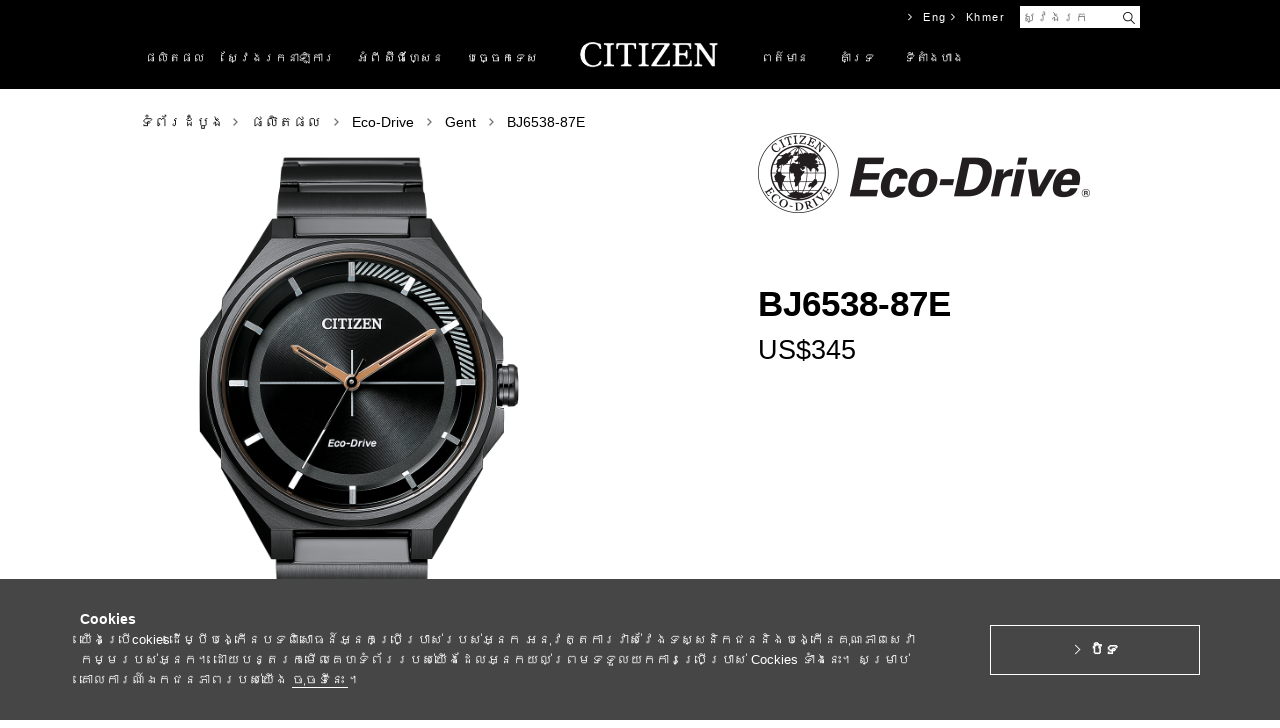

--- FILE ---
content_type: text/html; charset=UTF-8
request_url: https://www.citizen.com.kh/html/kh/products/eco-drive/gent/bj6538-87e.html?lang_id=14
body_size: 9693
content:
<!doctype html>
<html>
	<head>

		

  

<!-- Global site tag (gtag.js) - Google Analytics -->
<script async src="https://www.googletagmanager.com/gtag/js?id=UA-164248432-1"></script>
<script>
  window.dataLayer = window.dataLayer || [];
  function gtag(){dataLayer.push(arguments);}
  gtag('js', new Date());

  gtag('config', 'UA-164248432-1');
</script>

  

    
        <meta property="og:type" content="website" />    
    <meta property="og:title" content="CITIZEN WATCH">
    <meta property="og:description" content="CITIZEN WATCH is a true manufacture d'horlogerie with a comprehensive manufacturing process that extends from creating a watch's individual components to its final assembly. The company operates in more than 140 countries and regions around the world. Since its founding in 1918, CITIZEN have held the belief of “Better Starts Now” — that is, no matter who you are and what you do, it is always possible to make something better, and now is the time to start doing it.

Sharing this belief, we have made watches, invented and improved technologies and explored the future of watches such as our proprietary light-powered Eco-Drive technology and state-of-the-art satellite-synchronized timekeeping." />
		<meta property="og:site_name" content="CITIZEN WATCH">
		<meta property="og:url" content="https://www.citizen.com.kh/html/kh/web/index.html">
    <meta property="og:image" content="https://www.citizen.com.kh/images/chk_fb_250x250.jpg">
		
				
          <title>BJ6538-87E | CITIZEN WATCH</title>
      <meta name="title" content="PageTitle|head_title|escape:'html'" />
    		<meta http-equiv="X-UA-Compatible" content="IE=edge, chrome=1"/>
		<meta http-equiv="Content-Type" content="text/html; charset=UTF-8" />
		
		<meta name="viewport" content="width=1040">
		
		<link rel="image_src" href="" />
		<link rel="shortcut icon" type="image/x-icon" href="https://www.citizen.com.kh/favicon.ico"  />

		        <link rel="stylesheet" type="text/css" media="screen" href="https://www.citizen.com.kh/css/bootstrap-grid.min.css">
		<link rel="stylesheet" type="text/css" media="screen" href="https://www.citizen.com.kh/css/styles/base.css?v=97">
		<link rel="stylesheet" type="text/css" media="screen" href="https://www.citizen.com.kh/css/styles/parts.css">
		<link rel="stylesheet" type="text/css" media="screen" href="https://www.citizen.com.kh/css/styles/jquery.plugins.css">
		<link rel="stylesheet" type="text/css" media="screen" href="https://www.citizen.com.kh/css/print.css">

					<link rel="stylesheet" href="https://www.citizen.com.kh/css/top.css">
				
					<link rel="stylesheet" type="text/css" media="screen" href="https://www.citizen.com.kh/css/styles/product/slw.css?v=97">
		        
    <!-- Cookie -->
    <link rel="stylesheet" type="text/css" media="screen" href="https://www.citizen.com.kh/js/cookie/css/cookie.css">
        
		
		<link rel="stylesheet" type="text/css" media="screen" href="https://www.citizen.com.kh/css/common.css?v=97">
		<link rel="stylesheet" type="text/css" media="screen" href="https://www.citizen.com.kh/css/14/style.css?v=97" />
    <link rel="stylesheet" type="text/css" media="screen" href="https://www.citizen.com.kh/css/bbcode_class.css?v=97">

          <link rel="stylesheet" type="text/css" media="screen" href="https://www.citizen.com.kh/css/custom_ldi.css?v=97">
    
		<script type="text/javascript" charset="utf-8" src="https://www.citizen.com.kh/js/scripts/jquery-2.1.4.min.js"></script>
		<script type="text/javascript" charset="utf-8" src="https://www.citizen.com.kh/js/jquery-ui-1.12.1.custom/jquery-ui.min.js"></script>
		<script type="text/javascript" charset="utf-8" src="https://www.citizen.com.kh/js/jquery-validation-1.13.0/dist/jquery.validate.min.js"></script>
				<script type="text/javascript" charset="utf-8" src="https://www.citizen.com.kh/js/scripts/jquery.plugins.js"></script>
		<script type="text/javascript" charset="utf-8" src="https://www.citizen.com.kh/js/scripts/app.js?v=97"></script>
		        
    <!-- Cookie -->
    <script type="text/javascript" charset="utf-8" src="https://www.citizen.com.kh/js/cookie/js/cookie.js?v=97"></script>
    <script type="text/javascript" charset="utf-8" src="https://www.citizen.com.kh/js/cookie/js/jquery.cookie.js"></script>
        
		<script type="text/javascript" charset="utf-8" src="https://www.citizen.com.kh/js/aveego.js?v=97"></script>

		<script type="text/javascript">
			var MyJS		= 'Product';
			var ObjID		= '581090';
			var ObjLinkID	= '611452';			
			var BaseURL		= 'https://www.citizen.com.kh';
      var FRONTEND_CODEBASE_VERSION		= '97';
      var COOKIE_KEY		= 'CKEY191023';
			
		</script>
		
					<script type="text/javascript" charset="utf-8" src="https://www.citizen.com.kh/js/top.js"></script>
				
					<script type="text/javascript" charset="utf-8" src="https://www.citizen.com.kh/js/scripts/zoom.js"></script>
		

<!-- Implementation of Cadreon Container Tag -->        


	</head>

	<body>

	  
		
            
                
            
<!-- GDPR -->
	<div class="cookie">
		<div class="cookie__box">
			<div class="cookie__box--content">
				<div class="cookie__box--text">
					<b class="cookie__title">Cookies</b>
					<p class="cookie__text">
						យើងប្រើcokiesដើម្បីបង្កើនបទពិសោធន៍អ្នកប្រើប្រាស់របស់អ្នក  អនុវត្តការវាស់វែងទស្សនិកជននិងបង្កើនគុណភាពសេវាកម្មរបស់អ្នក។ ដោយបន្តរកមើលគេហទំព័ររបស់យើងដែលអ្នកយល់ព្រមទទួលយកការប្រើប្រាស់ Cockies ទាំងនេះ។ សម្រាប់គោលការណ៍ឯកជនភាពរបស់យើង <a href="https://www.citizen.co.jp/global/policy/group.html" target="_blank"> ចុចទីនេះ </a> ។
					</p>
				</div>
				<div class="cookie__space"></div>
				<div class="cookie__content">
					<button class="cookie__button">បិទ </button>
				</div>
			</div>
		</div>
	</div>
	<!-- /GDPR -->

		
				<div class="header">
			<header role="banner">
				<div class="header_inner">

					<div id="js-gnavi" class="gnavi">
						<div class="gnavi_inner">
							<nav role="navigation">
								<ul id="js-megadropWrap" class="clearfix">
									

	
		<li class="js-megadropTrigger gnavi_item" data-object_link_id="476046">

			<a href="https://www.citizen.com.kh/html/kh/products/">
				<span>ផលិតផល</span>
			</a>
			<div id="js-megadropTarget" class="megadrop">
				<div class="megadrop_inner">
					<div class="megadrop_lineup">
						<p class="megadrop_label">ផលិតផល</p>
						<ul id="js-megadrop" class="megadrop_linkList">

              
                                


  <li data-submenu-id="js-589572" class="js-megadrop_link megadrop_linkItem">

    <a class="JsSubmenuClickBtn test" href="#js-589572" data-url="https://www.citizen.com.kh/html/kh/products/attesa/"></a>

    <div id="js-589572" class="js-megadrop_products megadrop_products active">

      <div class="megadrop_logo"></div>

      <ul class="megadrop_productList clearfix">

                
        
                      <li class="megadrop_productListItem objTypePRODUCT_CATEGORY">

              <a href="https://www.citizen.com.kh/html/kh/products/attesa/radio-controlled/cb3046-76e.html">

                <div class="megadrop_productImage">
                                      <img src="https://www.citizen.com.kh/filebase2/024/003/0-511811-0cc851867ecc2cab04d119ea264d1e7c.png?md5=f7c8c0b8a2b7cf7ffbdd219096fde21f"  height="135" alt="">
                                  </div>
                <p class="megadrop_productName">CB3046-76E</p>
                <p class="megadrop_productPrice">
                  US$380
                </p>

              </a>
            </li>

            
          
        
                      <li class="megadrop_productListItem objTypePRODUCT_CATEGORY">

              <a href="https://www.citizen.com.kh/html/kh/products/attesa/satellite-wave-gps/cc4106-74e.html">

                <div class="megadrop_productImage">
                                      <img src="https://www.citizen.com.kh/filebase2/024/003/0-511743-ce2fafabaff3ef70fcb86092d1aece5f.png?md5=002b2844edbb0e1b617cd438e460cc82"  height="135" alt="">
                                  </div>
                <p class="megadrop_productName">CC4106-74E</p>
                <p class="megadrop_productPrice">
                  US$690
                </p>

              </a>
            </li>

            
          
        

      </ul>
      <p class="megadrop_btnDetail">
        

          
        <a href="https://www.citizen.com.kh/html/kh/products/attesa/">ចុចទីនេះសម្រាប់ព៌មានលម្អិត</a>
          
        
      </p>
    </div>

  </li>
  <li data-submenu-id="js-454458" class="js-megadrop_link megadrop_linkItem">

    <a class="JsSubmenuClickBtn test" href="#js-454458" data-url="https://www.citizen.com.kh/html/kh/products/promaster/">PROMASTER</a>

    <div id="js-454458" class="js-megadrop_products megadrop_products ">

      <div class="megadrop_logo">PROMASTER</div>

      <ul class="megadrop_productList clearfix">

                
        
                      <li class="megadrop_productListItem objTypePRODUCT_CATEGORY">

              <a href="https://www.citizen.com.kh/html/kh/products/promaster/land/av0106-01l.html">

                <div class="megadrop_productImage">
                                      <img src="https://www.citizen.com.kh/filebase2/024/003/0-511719-1023895c6c2a1300619c618ea377b5dc.png?md5=6c240a92362271c02d92c826fd7d6515"  height="135" alt="">
                                  </div>
                <p class="megadrop_productName">AV0106-01L</p>
                <p class="megadrop_productPrice">
                  US$485
                </p>

              </a>
            </li>

            
          
        
                      <li class="megadrop_productListItem objTypePRODUCT_CATEGORY">

              <a href="https://www.citizen.com.kh/html/kh/products/promaster/marine/bn0260-54l.html">

                <div class="megadrop_productImage">
                                      <img src="https://www.citizen.com.kh/filebase2/024/003/0-511658-0c5d7baa5a3b52c76fc363ca8014b5c7.png?md5=f3e0f679d90c6995509e987de43889cd"  height="135" alt="">
                                  </div>
                <p class="megadrop_productName">BN0260-54L</p>
                <p class="megadrop_productPrice">
                  US$170
                </p>

              </a>
            </li>

            
          
        
                      <li class="megadrop_productListItem objTypePRODUCT_CATEGORY">

              <a href="https://www.citizen.com.kh/html/kh/products/promaster/marine/bn0261-51e.html">

                <div class="megadrop_productImage">
                                      <img src="https://www.citizen.com.kh/filebase2/024/003/0-511878-ec14303024c3ffd5f139b41bc69723b8.png?md5=e7124d70a297f5601f293bf551546ed5"  height="135" alt="">
                                  </div>
                <p class="megadrop_productName">BN0261-51E</p>
                <p class="megadrop_productPrice">
                  US$170
                </p>

              </a>
            </li>

            
          
        
                      <li class="megadrop_productListItem objTypePRODUCT_CATEGORY">

              <a href="https://www.citizen.com.kh/html/kh/products/promaster/marine/bn0262-59w.html">

                <div class="megadrop_productImage">
                                      <img src="https://www.citizen.com.kh/filebase2/024/003/0-511864-dc36837fc9ab1ae770db917d5dda6945.png?md5=2c5a340d2371528f35673c939d471d4f"  height="135" alt="">
                                  </div>
                <p class="megadrop_productName">BN0262-59W</p>
                <p class="megadrop_productPrice">
                  US$190
                </p>

              </a>
            </li>

            
          
        
                      <li class="megadrop_productListItem objTypePRODUCT_CATEGORY">

              <a href="https://www.citizen.com.kh/html/kh/products/promaster/marine/bn0269-50w.html">

                <div class="megadrop_productImage">
                                      <img src="https://www.citizen.com.kh/filebase2/024/003/0-511857-3cc45806fcd03d661793098adedb8bdc.png?md5=177c7770228535f34d6780018f76f91a"  height="135" alt="">
                                  </div>
                <p class="megadrop_productName">BN0269-50W</p>
                <p class="megadrop_productPrice">
                  US$170
                </p>

              </a>
            </li>

            
          
        
                      <li class="megadrop_productListItem objTypePRODUCT_CATEGORY">

              <a href="https://www.citizen.com.kh/html/kh/products/promaster/sky/ca4664-60w.html">

                <div class="megadrop_productImage">
                                      <img src="https://www.citizen.com.kh/filebase2/024/003/0-511885-3403cdedb2aeec7a187b04478d515a49.png?md5=68c202518bbc75da281b871af0f59581"  height="135" alt="">
                                  </div>
                <p class="megadrop_productName">CA4664-60W</p>
                <p class="megadrop_productPrice">
                  US$200
                </p>

              </a>
            </li>

            
          
        
                      <li class="megadrop_productListItem objTypePRODUCT_CATEGORY">

              <a href="https://www.citizen.com.kh/html/kh/products/promaster/sky/ca4667-53l.html">

                <div class="megadrop_productImage">
                                      <img src="https://www.citizen.com.kh/filebase2/024/003/0-511611-51ab003fa29fb23c77998c882c06319b.png?md5=843fc759f041380271dcbff2bdae75ca"  height="135" alt="">
                                  </div>
                <p class="megadrop_productName">CA4667-53L</p>
                <p class="megadrop_productPrice">
                  US$225
                </p>

              </a>
            </li>

            
          
        
                      <li class="megadrop_productListItem objTypePRODUCT_CATEGORY">

              <a href="https://www.citizen.com.kh/html/kh/products/promaster/marine/eo2027-09l.html">

                <div class="megadrop_productImage">
                                      <img src="https://www.citizen.com.kh/filebase2/024/003/0-511850-f350803c18f571107d0d9b3267de03aa.png?md5=53b665b54a4038ae7778b1aeb9bd94fc"  height="135" alt="">
                                  </div>
                <p class="megadrop_productName">EO2027-09L</p>
                <p class="megadrop_productPrice">
                  US$115
                </p>

              </a>
            </li>

            
          
        
                      <li class="megadrop_productListItem objTypePRODUCT_CATEGORY">

              <a href="https://www.citizen.com.kh/html/kh/products/promaster/marine/eo2027-50x.html">

                <div class="megadrop_productImage">
                                      <img src="https://www.citizen.com.kh/filebase2/024/003/0-511843-30b5fdf63817a02ad327db5169123fba.png?md5=b3ce4d5f68b7ab21b2d86d63a7ffa3ee"  height="135" alt="">
                                  </div>
                <p class="megadrop_productName">EO2027-50X</p>
                <p class="megadrop_productPrice">
                  US$140
                </p>

              </a>
            </li>

            
          
        
                      <li class="megadrop_productListItem objTypePRODUCT_CATEGORY">

              <a href="https://www.citizen.com.kh/html/kh/products/promaster/marine/eo2027-50z.html">

                <div class="megadrop_productImage">
                                      <img src="https://www.citizen.com.kh/filebase2/024/003/0-511871-49583f9b67f800723e31030ec0e44cd7.png?md5=a3b73243c20178a8e92a69e95f4237be"  height="135" alt="">
                                  </div>
                <p class="megadrop_productName">EO2027-50Z</p>
                <p class="megadrop_productPrice">
                  US$140
                </p>

              </a>
            </li>

            
          
        

      </ul>
      <p class="megadrop_btnDetail">
        

          
        <a href="https://www.citizen.com.kh/html/kh/products/promaster/">ចុចទីនេះសម្រាប់ព៌មានលម្អិត</a>
          
        
      </p>
    </div>

  </li>
  <li data-submenu-id="js-454686" class="js-megadrop_link megadrop_linkItem">

    <a class="JsSubmenuClickBtn test" href="#js-454686" data-url="https://www.citizen.com.kh/html/kh/products/citizen-l/">Citizen L</a>

    <div id="js-454686" class="js-megadrop_products megadrop_products ">

      <div class="megadrop_logo">Citizen L</div>

      <ul class="megadrop_productList clearfix">

                
        
                      <li class="megadrop_productListItem objTypePRODUCT_CATEGORY">

              <a href="https://www.citizen.com.kh/html/kh/products/citizen-l/regular/em0990-81a.html">

                <div class="megadrop_productImage">
                                      <img src="https://www.citizen.com.kh/filebase2/024/003/0-511638-fe3b1a1ba133ab7322fd5f98f2614a07.png?md5=85050039c749046cf37b26b49dd30cfb"  height="135" alt="">
                                  </div>
                <p class="megadrop_productName">EM0990-81A</p>
                <p class="megadrop_productPrice">
                  US$110
                </p>

              </a>
            </li>

            
          
        
                      <li class="megadrop_productListItem objTypePRODUCT_CATEGORY">

              <a href="https://www.citizen.com.kh/html/kh/products/citizen-l/regular/em0990-81e.html">

                <div class="megadrop_productImage">
                                      <img src="https://www.citizen.com.kh/filebase2/024/003/0-511766-fb1f1fbad699796690282debcaff9986.png?md5=a12f22ea1a0009130eac291c8f30de8b"  height="135" alt="">
                                  </div>
                <p class="megadrop_productName">EM0990-81E</p>
                <p class="megadrop_productPrice">
                  US$110
                </p>

              </a>
            </li>

            
          
        
                      <li class="megadrop_productListItem objTypePRODUCT_CATEGORY">

              <a href="https://www.citizen.com.kh/html/kh/products/citizen-l/regular/em1162-52a.html">

                <div class="megadrop_productImage">
                                      <img src="https://www.citizen.com.kh/filebase2/025/003/0-512008-afe637b0a011766ee32b13c23561610d.png?md5=016e3da36cc70f47d9b7ad7119a6bf0a"  height="135" alt="">
                                  </div>
                <p class="megadrop_productName">EM1162-52A</p>
                <p class="megadrop_productPrice">
                  US$190
                </p>

              </a>
            </li>

            
          
        
                      <li class="megadrop_productListItem objTypePRODUCT_CATEGORY">

              <a href="https://www.citizen.com.kh/html/kh/products/citizen-l/regular/em1160-58e.html">

                <div class="megadrop_productImage">
                                      <img src="https://www.citizen.com.kh/filebase2/023/003/0-511219-3fce03f02b64ccda549eb23f7bd9dc42.png?md5=fee307a2d2bf3011be84bed59e41c4d1"  height="135" alt="">
                                  </div>
                <p class="megadrop_productName">EM1160-58E</p>
                <p class="megadrop_productPrice">
                  US$495
                </p>

              </a>
            </li>

            
          
        
                      <li class="megadrop_productListItem objTypePRODUCT_CATEGORY">

              <a href="https://www.citizen.com.kh/html/kh/products/citizen-l/regular/em1160-58x.html">

                <div class="megadrop_productImage">
                                      <img src="https://www.citizen.com.kh/filebase2/023/003/0-511330-ea61df18b4b27afecd507aedb0dcaf26.png?md5=26d745ca7a8e79576fe2c52553c81c03"  height="135" alt="">
                                  </div>
                <p class="megadrop_productName">EM1160-58X</p>
                <p class="megadrop_productPrice">
                  US$495
                </p>

              </a>
            </li>

            
          
        
                      <li class="megadrop_productListItem objTypePRODUCT_CATEGORY">

              <a href="https://www.citizen.com.kh/html/kh/products/citizen-l/regular/ew5620-55n.html">

                <div class="megadrop_productImage">
                                      <img src="https://www.citizen.com.kh/filebase2/023/003/0-511201-fd50b28979854c36f9eae0cc0547ce13.png?md5=d3cd32565b498bb89f3d0a6955b86ffd"  height="135" alt="">
                                  </div>
                <p class="megadrop_productName">EW5620-55N</p>
                <p class="megadrop_productPrice">
                  US$465
                </p>

              </a>
            </li>

            
          
        
                      <li class="megadrop_productListItem objTypePRODUCT_CATEGORY">

              <a href="https://www.citizen.com.kh/html/kh/products/citizen-l/regular/ew5624-54y.html">

                <div class="megadrop_productImage">
                                      <img src="https://www.citizen.com.kh/filebase2/023/003/0-511394-e7c02ae45abd93f336bd859b04137097.png?md5=c09676e5c2fa0c49040e3a370bac9d2e"  height="135" alt="">
                                  </div>
                <p class="megadrop_productName">EW5624-54Y</p>
                <p class="megadrop_productPrice">
                  US$540
                </p>

              </a>
            </li>

            
          
        
                      <li class="megadrop_productListItem objTypePRODUCT_CATEGORY">

              <a href="https://www.citizen.com.kh/html/kh/products/citizen-l/regular/em1130-83d.html">

                <div class="megadrop_productImage">
                                      <img src="https://www.citizen.com.kh/filebase2/023/003/0-511117-b8c85519540d502fd042548bd00988a0.png?md5=0ac8f6834a48e0d15d209a7dd7a684cb"  height="135" alt="">
                                  </div>
                <p class="megadrop_productName">EM1130-83D</p>
                <p class="megadrop_productPrice">
                  US$450
                </p>

              </a>
            </li>

            
          
        
                      <li class="megadrop_productListItem objTypePRODUCT_CATEGORY">

              <a href="https://www.citizen.com.kh/html/kh/products/citizen-l/regular/em1130-83x.html">

                <div class="megadrop_productImage">
                                      <img src="https://www.citizen.com.kh/filebase2/022/003/0-510965-6ef73ed2e478b51d6a6eee889acaf135.png?md5=eeaacb576f5a3c08e2b983e8eff49805"  height="135" alt="">
                                  </div>
                <p class="megadrop_productName">EM1130-83X</p>
                <p class="megadrop_productPrice">
                  US$435
                </p>

              </a>
            </li>

            
          
        
                      <li class="megadrop_productListItem objTypePRODUCT_CATEGORY">

              <a href="https://www.citizen.com.kh/html/kh/products/citizen-l/regular/em1136-87d.html">

                <div class="megadrop_productImage">
                                      <img src="https://www.citizen.com.kh/filebase2/023/003/0-511088-7c9d85b3e6786a87ed8a022aaa069436.png?md5=3a26e6aff6bba92b20988d28c3956965"  height="135" alt="">
                                  </div>
                <p class="megadrop_productName">EM1136-87D</p>
                <p class="megadrop_productPrice">
                  US$495
                </p>

              </a>
            </li>

            
          
        

      </ul>
      <p class="megadrop_btnDetail">
        

          
        <a href="https://www.citizen.com.kh/html/kh/products/citizen-l/">ចុចទីនេះសម្រាប់ព៌មានលម្អិត</a>
          
        
      </p>
    </div>

  </li>
  <li data-submenu-id="js-455022" class="js-megadrop_link megadrop_linkItem">

    <a class="JsSubmenuClickBtn test" href="#js-455022" data-url="https://www.citizen.com.kh/html/kh/products/eco-drive/">ECO DRIVE</a>

    <div id="js-455022" class="js-megadrop_products megadrop_products ">

      <div class="megadrop_logo">ECO DRIVE</div>

      <ul class="megadrop_productList clearfix">

                
        
                      <li class="megadrop_productListItem objTypePRODUCT_CATEGORY">

              <a href="https://www.citizen.com.kh/html/kh/products/eco-drive/gent/aw1855-52e.html">

                <div class="megadrop_productImage">
                                      <img src="https://www.citizen.com.kh/filebase2/024/003/0-511924-ab1c94c13331bd4bd104ea27e7efc8e4.png?md5=1747189cb159909e175c175859bc45a5"  height="135" alt="">
                                  </div>
                <p class="megadrop_productName">AW1855-52E</p>
                <p class="megadrop_productPrice">
                  US$175
                </p>

              </a>
            </li>

            
          
        
                      <li class="megadrop_productListItem objTypePRODUCT_CATEGORY">

              <a href="https://www.citizen.com.kh/html/kh/products/eco-drive/gent/bu0080-52x.html">

                <div class="megadrop_productImage">
                                      <img src="https://www.citizen.com.kh/filebase2/024/003/0-511980-e2787286af8cef85e6f939a0d8a6dc0d.png?md5=91901b2b22ee07120b22bbab4f52d2d6"  height="135" alt="">
                                  </div>
                <p class="megadrop_productName">BU0080-52X</p>
                <p class="megadrop_productPrice">
                  US$230
                </p>

              </a>
            </li>

            
          
        
                      <li class="megadrop_productListItem objTypePRODUCT_CATEGORY">

              <a href="https://www.citizen.com.kh/html/kh/products/eco-drive/gent/bu0082-06p.html">

                <div class="megadrop_productImage">
                                      <img src="https://www.citizen.com.kh/filebase2/024/003/0-511987-92b1622218d03e959313b53586836795.png?md5=75528b4fb164ff84a4bb64f0c701dd16"  height="135" alt="">
                                  </div>
                <p class="megadrop_productName">BU0082-06P</p>
                <p class="megadrop_productPrice">
                  US$215
                </p>

              </a>
            </li>

            
          
        
                      <li class="megadrop_productListItem objTypePRODUCT_CATEGORY">

              <a href="https://www.citizen.com.kh/html/kh/products/eco-drive/gent/bu0088-51h.html">

                <div class="megadrop_productImage">
                                      <img src="https://www.citizen.com.kh/filebase2/024/003/0-511966-6fa1b51adb3a31f6d4078a988e1df432.png?md5=a42ad50a80568eee2e45733e09541a83"  height="135" alt="">
                                  </div>
                <p class="megadrop_productName">BU0088-51H</p>
                <p class="megadrop_productPrice">
                  US$230
                </p>

              </a>
            </li>

            
          
        
                      <li class="megadrop_productListItem objTypePRODUCT_CATEGORY">

              <a href="https://www.citizen.com.kh/html/kh/products/eco-drive/radio-controlled/by1010-81z.html">

                <div class="megadrop_productImage">
                                      <img src="https://www.citizen.com.kh/filebase2/024/003/0-511929-8ceca5dff8a06222049e7fa8264569d8.png?md5=f4b2c73646b6fea17477dd2bb3b47e59"  height="135" alt="">
                                  </div>
                <p class="megadrop_productName">BY1010-81Z</p>
                <p class="megadrop_productPrice">
                  US$330
                </p>

              </a>
            </li>

            
          
        
                      <li class="megadrop_productListItem objTypePRODUCT_CATEGORY">

              <a href="https://www.citizen.com.kh/html/kh/products/eco-drive/gent/ca4680-55l.html">

                <div class="megadrop_productImage">
                                      <img src="https://www.citizen.com.kh/filebase2/024/003/0-511994-b52993a928b7b6c4aff20ad5c1a840ca.png?md5=8e8664e1d327ef934f8d437fc9cfd2e1"  height="135" alt="">
                                  </div>
                <p class="megadrop_productName">CA4680-55L</p>
                <p class="megadrop_productPrice">
                  US$225
                </p>

              </a>
            </li>

            
          
        
                      <li class="megadrop_productListItem objTypePRODUCT_CATEGORY">

              <a href="https://www.citizen.com.kh/html/kh/products/eco-drive/gent/ca4684-54x.html">

                <div class="megadrop_productImage">
                                      <img src="https://www.citizen.com.kh/filebase2/025/003/0-512015-96c76609bc5bf46a46c03aaf981b5256.png?md5=7f63e4aeb659b2953d583f071f01810d"  height="135" alt="">
                                  </div>
                <p class="megadrop_productName">CA4684-54X</p>
                <p class="megadrop_productPrice">
                  US$250
                </p>

              </a>
            </li>

            
          
        
                      <li class="megadrop_productListItem objTypePRODUCT_CATEGORY">

              <a href="https://www.citizen.com.kh/html/kh/products/eco-drive/lady/eg7110-54y.html">

                <div class="megadrop_productImage">
                                      <img src="https://www.citizen.com.kh/filebase2/025/003/0-512029-db075ddd74c815d877d9577e97a4d75d.png?md5=1c2817e5747d17b470cb4a85a6de8aa4"  height="135" alt="">
                                  </div>
                <p class="megadrop_productName">EG7110-54Y</p>
                <p class="megadrop_productPrice">
                  US$140
                </p>

              </a>
            </li>

            
          
        
                      <li class="megadrop_productListItem objTypePRODUCT_CATEGORY">

              <a href="https://www.citizen.com.kh/html/kh/products/eco-drive/lady/eg7112-59d.html">

                <div class="megadrop_productImage">
                                      <img src="https://www.citizen.com.kh/filebase2/025/003/0-512001-31d010a7065c44323fee8640e3400544.png?md5=882d1568aa0b49afdadb8178eb0ca44a"  height="135" alt="">
                                  </div>
                <p class="megadrop_productName">EG7112-59D</p>
                <p class="megadrop_productPrice">
                  US$155
                </p>

              </a>
            </li>

            
          
        
                      <li class="megadrop_productListItem objTypePRODUCT_CATEGORY">

              <a href="https://www.citizen.com.kh/html/kh/products/eco-drive/lady/em1192-01e.html">

                <div class="megadrop_productImage">
                                      <img src="https://www.citizen.com.kh/filebase2/025/003/0-512022-01fbbbf8fdd08f210d388846098b5cf9.png?md5=4a3dffa87a9b1660971771cf8733150e"  height="135" alt="">
                                  </div>
                <p class="megadrop_productName">EM1192-01E</p>
                <p class="megadrop_productPrice">
                  US$100
                </p>

              </a>
            </li>

            
          
        

      </ul>
      <p class="megadrop_btnDetail">
        

          
        <a href="https://www.citizen.com.kh/html/kh/products/eco-drive/">ចុចទីនេះសម្រាប់ព៌មានលម្អិត</a>
          
        
      </p>
    </div>

  </li>
  <li data-submenu-id="js-456169" class="js-megadrop_link megadrop_linkItem">

    <a class="JsSubmenuClickBtn test" href="#js-456169" data-url="https://www.citizen.com.kh/html/kh/products/mechanical/">Mechanical</a>

    <div id="js-456169" class="js-megadrop_products megadrop_products ">

      <div class="megadrop_logo">Mechanical</div>

      <ul class="megadrop_productList clearfix">

                
        
                      <li class="megadrop_productListItem objTypePRODUCT_CATEGORY">

              <a href="https://www.citizen.com.kh/html/kh/products/mechanical/gent/nh9134-83x.html">

                <div class="megadrop_productImage">
                                      <img src="https://www.citizen.com.kh/filebase2/024/003/0-511959-21b2d40fade0b90d346c4004a3041a90.png?md5=0232c4d945a538a8ad976deba8b5959b"  height="135" alt="">
                                  </div>
                <p class="megadrop_productName">NH9134-83X</p>
                <p class="megadrop_productPrice">
                  US$140
                </p>

              </a>
            </li>

            
          
        
                      <li class="megadrop_productListItem objTypePRODUCT_CATEGORY">

              <a href="https://www.citizen.com.kh/html/kh/products/mechanical/gent/nh9136-02l.html">

                <div class="megadrop_productImage">
                                      <img src="https://www.citizen.com.kh/filebase2/024/003/0-511683-a1a5bdefb4006c8fc5803f8b8a32f6f5.png?md5=b2f87d20b4e09b3f162d3cfae3ef78bb"  height="135" alt="">
                                  </div>
                <p class="megadrop_productName">NH9136-02L</p>
                <p class="megadrop_productPrice">
                  US$115
                </p>

              </a>
            </li>

            
          
        
                      <li class="megadrop_productListItem objTypePRODUCT_CATEGORY">

              <a href="https://www.citizen.com.kh/html/kh/products/mechanical/gent/nh9136-88h.html">

                <div class="megadrop_productImage">
                                      <img src="https://www.citizen.com.kh/filebase2/024/003/0-511779-52dfad2970b75f112cce8d8814101b6d.png?md5=a8a3b18aaaa3d9ca50ec763b80b29b50"  height="135" alt="">
                                  </div>
                <p class="megadrop_productName">NH9136-88H</p>
                <p class="megadrop_productPrice">
                  US$140
                </p>

              </a>
            </li>

            
          
        
                      <li class="megadrop_productListItem objTypePRODUCT_CATEGORY">

              <a href="https://www.citizen.com.kh/html/kh/products/mechanical/gent/nj0200-50e.html">

                <div class="megadrop_productImage">
                                      <img src="https://www.citizen.com.kh/filebase2/024/003/0-511934-cd1e37ec526722a422b696389a868250.png?md5=675852235cc25350c611a40f732a174d"  height="135" alt="">
                                  </div>
                <p class="megadrop_productName">NJ0200-50E</p>
                <p class="megadrop_productPrice">
                  US$150
                </p>

              </a>
            </li>

            
          
        
                      <li class="megadrop_productListItem objTypePRODUCT_CATEGORY">

              <a href="https://www.citizen.com.kh/html/kh/products/mechanical/gent/nj0200-50m.html">

                <div class="megadrop_productImage">
                                      <img src="https://www.citizen.com.kh/filebase2/024/003/0-511618-8d6fec4ef86484d6d8fd45d723bf289b.png?md5=bc35df9729709c939f0e443ecbcb5a3a"  height="135" alt="">
                                  </div>
                <p class="megadrop_productName">NJ0200-50M</p>
                <p class="megadrop_productPrice">
                  US$135
                </p>

              </a>
            </li>

            
          
        
                      <li class="megadrop_productListItem objTypePRODUCT_CATEGORY">

              <a href="https://www.citizen.com.kh/html/kh/products/mechanical/gent/nj0200-50w.html">

                <div class="megadrop_productImage">
                                      <img src="https://www.citizen.com.kh/filebase2/024/003/0-511911-49f5a802503a658231330b859afe845e.png?md5=2c3eebe19dd4f06144064499a1e4d104"  height="135" alt="">
                                  </div>
                <p class="megadrop_productName">NJ0200-50W</p>
                <p class="megadrop_productPrice">
                  US$135
                </p>

              </a>
            </li>

            
          
        
                      <li class="megadrop_productListItem objTypePRODUCT_CATEGORY">

              <a href="https://www.citizen.com.kh/html/kh/products/mechanical/gent/nk5020-58l.html">

                <div class="megadrop_productImage">
                                      <img src="https://www.citizen.com.kh/filebase2/024/003/0-511708-d8216534e421a0ab9dc60bb30f0bd10e.png?md5=8cf3d2351aca6e86eb29030f549037e7"  height="135" alt="">
                                  </div>
                <p class="megadrop_productName">NK5020-58L</p>
                <p class="megadrop_productPrice">
                  US$240
                </p>

              </a>
            </li>

            
          
        
                      <li class="megadrop_productListItem objTypePRODUCT_CATEGORY">

              <a href="https://www.citizen.com.kh/html/kh/products/mechanical/gent/nk5020-58m.html">

                <div class="megadrop_productImage">
                                      <img src="https://www.citizen.com.kh/filebase2/024/003/0-511697-d736c5a169fd5d63ac235d67fb710c0c.png?md5=86e4e2af156fb14d05ac7a309e717bc8"  height="135" alt="">
                                  </div>
                <p class="megadrop_productName">NK5020-58M</p>
                <p class="megadrop_productPrice">
                  US$240
                </p>

              </a>
            </li>

            
          
        
                      <li class="megadrop_productListItem objTypePRODUCT_CATEGORY">

              <a href="https://www.citizen.com.kh/html/kh/products/mechanical/gent/nk5020-58p.html">

                <div class="megadrop_productImage">
                                      <img src="https://www.citizen.com.kh/filebase2/024/003/0-511900-3d5899aed0037aabd2fc9c9cc96ad8d0.png?md5=93f73d72239b3e5256bd96d17537f50a"  height="135" alt="">
                                  </div>
                <p class="megadrop_productName">NK5020-58P</p>
                <p class="megadrop_productPrice">
                  US$240
                </p>

              </a>
            </li>

            
          
        
                      <li class="megadrop_productListItem objTypePRODUCT_CATEGORY">

              <a href="https://www.citizen.com.kh/html/kh/products/mechanical/gent/nk5020-58x.html">

                <div class="megadrop_productImage">
                                      <img src="https://www.citizen.com.kh/filebase2/024/003/0-511672-a9c190f19f554131c183333856584fa9.png?md5=94175e68ff3c31c968220f41bd00c0d2"  height="135" alt="">
                                  </div>
                <p class="megadrop_productName">NK5020-58X</p>
                <p class="megadrop_productPrice">
                  US$240
                </p>

              </a>
            </li>

            
          
        

      </ul>
      <p class="megadrop_btnDetail">
        

          
        <a href="https://www.citizen.com.kh/html/kh/products/mechanical/">ចុចទីនេះសម្រាប់ព៌មានលម្អិត</a>
          
        
      </p>
    </div>

  </li>
  <li data-submenu-id="js-588680" class="js-megadrop_link megadrop_linkItem">

    <a class="JsSubmenuClickBtn test" href="#js-588680" data-url="https://www.citizen.com.kh/html/kh/products/quartz/">Quartz</a>

    <div id="js-588680" class="js-megadrop_products megadrop_products ">

      <div class="megadrop_logo">Quartz</div>

      <ul class="megadrop_productList clearfix">

                
        
                      <li class="megadrop_productListItem objTypePRODUCT_CATEGORY">

              <a href="https://www.citizen.com.kh/html/kh/products/quartz/gent/an8230-59e.html">

                <div class="megadrop_productImage">
                                      <img src="https://www.citizen.com.kh/filebase2/024/003/0-511836-57310abfb5350236add6a2f8a97cdfd3.png?md5=da4fedad0db97e35e8878b26d0df54b2"  height="135" alt="">
                                  </div>
                <p class="megadrop_productName">AN8230-59E</p>
                <p class="megadrop_productPrice">
                  US$70
                </p>

              </a>
            </li>

            
          
        
                      <li class="megadrop_productListItem objTypePRODUCT_CATEGORY">

              <a href="https://www.citizen.com.kh/html/kh/products/quartz/gent/an8230-59l.html">

                <div class="megadrop_productImage">
                                      <img src="https://www.citizen.com.kh/filebase2/024/003/0-511690-4ae56ce3b346a8059b46861f1566e78f.png?md5=8ef081423255c0fe996b09d291393800"  height="135" alt="">
                                  </div>
                <p class="megadrop_productName">AN8230-59L</p>
                <p class="megadrop_productPrice">
                  US$70
                </p>

              </a>
            </li>

            
          
        
                      <li class="megadrop_productListItem objTypePRODUCT_CATEGORY">

              <a href="https://www.citizen.com.kh/html/kh/products/quartz/gent/an8232-53a.html">

                <div class="megadrop_productImage">
                                      <img src="https://www.citizen.com.kh/filebase2/024/003/0-511651-795b64603e7d3fe8b0b263baace0bdb4.png?md5=4fb4267af5ffe87069842cba66eb9bd7"  height="135" alt="">
                                  </div>
                <p class="megadrop_productName">AN8232-53A</p>
                <p class="megadrop_productPrice">
                  US$85
                </p>

              </a>
            </li>

            
          
        
                      <li class="megadrop_productListItem objTypePRODUCT_CATEGORY">

              <a href="https://www.citizen.com.kh/html/kh/products/quartz/gent/an8233-51e.html">

                <div class="megadrop_productImage">
                                      <img src="https://www.citizen.com.kh/filebase2/024/003/0-511665-255b959d8f7f1a192c215079b9b9ddb0.png?md5=f7ecb307f8ce9bd6669bdb8cf1eda4c5"  height="135" alt="">
                                  </div>
                <p class="megadrop_productName">AN8233-51E</p>
                <p class="megadrop_productPrice">
                  US$90
                </p>

              </a>
            </li>

            
          
        
                      <li class="megadrop_productListItem objTypePRODUCT_CATEGORY">

              <a href="https://www.citizen.com.kh/html/kh/products/quartz/gent/an8234-58x.html">

                <div class="megadrop_productImage">
                                      <img src="https://www.citizen.com.kh/filebase2/024/003/0-511631-8ee2bdbb20f81b1f99d8977883f7549b.png?md5=de32211bc5baffc9eaed69fce7fc46ab"  height="135" alt="">
                                  </div>
                <p class="megadrop_productName">AN8234-58X</p>
                <p class="megadrop_productPrice">
                  US$85
                </p>

              </a>
            </li>

            
          
        
                      <li class="megadrop_productListItem objTypePRODUCT_CATEGORY">

              <a href="https://www.citizen.com.kh/html/kh/products/quartz/gent/an3700-54e.html">

                <div class="megadrop_productImage">
                                      <img src="https://www.citizen.com.kh/filebase2/023/003/0-511037-673055d10dd95741d56d5c59d9b069c1.png?md5=6b3232f4d1991a5172928d4499fcefc3"  height="135" alt="">
                                  </div>
                <p class="megadrop_productName">AN3700-54E</p>
                <p class="megadrop_productPrice">
                  US$285
                </p>

              </a>
            </li>

            
          
        
                      <li class="megadrop_productListItem objTypePRODUCT_CATEGORY">

              <a href="https://www.citizen.com.kh/html/kh/products/quartz/gent/an3700-62a.html">

                <div class="megadrop_productImage">
                                      <img src="https://www.citizen.com.kh/filebase2/023/003/0-511067-534c5fac1625f0b3a4bfa14588034fcf.png?md5=e9b08f666d2075e83c161772df3c517d"  height="135" alt="">
                                  </div>
                <p class="megadrop_productName">AN3700-62A</p>
                <p class="megadrop_productPrice">
                  US$285
                </p>

              </a>
            </li>

            
          
        

      </ul>
      <p class="megadrop_btnDetail">
        

          
        <a href="https://www.citizen.com.kh/html/kh/products/quartz/">ចុចទីនេះសម្រាប់ព៌មានលម្អិត</a>
          
        
      </p>
    </div>

  </li>

              
						</ul>
						<p class="megadrop_btnComparison">
							<br/>
							<br/>
							<br/>
							<br/>
							<br/>
							<br/>
							<br/>
							<br/>
							<br/>
							<br/>
							<br/>
						</p>

					</div>
				</div>
			</div>

		</li>
		
	
	

	
		<li class="gnavi_item" data-object_link_id="476047">
			<a href="https://www.citizen.com.kh/html/kh/menu/watch-search.html">
				<span>ស្វែងរកនាឡិការ</span>
			</a>
		</li>

	
	

	
		<li class="gnavi_item" data-object_link_id="476055">
			<a href="https://www.citizen.com.kh/html/kh/menu/about-citizen.html">
				<span>អំពី ស៊ីធីហ្សែន</span>
			</a>
		</li>

	
	

	
		<li class="gnavi_item" data-object_link_id="488933">
			<a href="https://www.citizen.com.kh/html/kh/menu/technologies.html">
				<span>បច្ចេកទេស</span>
			</a>
		</li>

	
			<li class="gnavi_item header_logo">
			<a href="https://www.citizen.com.kh/index.php">
				<img src="https://www.citizen.com.kh/images/common/chglogo/chk_logo_header_01.png" width="150" height="44" alt="CITIZEN BETTER STARTS NOW">
			</a>
		</li>
	

	
		<li class="gnavi_item" data-object_link_id="476075">
			<a href="https://www.citizen.com.kh/html/kh/menu/news.html">
				<span>ពត៌មាន</span>
			</a>
		</li>

	
	

	
		<li class="gnavi_item" data-object_link_id="476076">
			<a href="https://www.citizen.com.kh/html/kh/menu/support/">
				<span>គាំទ្រ</span>
			</a>
		</li>

	
	

	
		<li class="gnavi_item" data-object_link_id="476101">
			<a href="https://www.citizen.com.kh/html/kh/menu/store-location/">
				<span>ទីតាំងហាង</span>
			</a>
		</li>

	
	
								
                                                        <li class="gnavi_item LanguageBar">                        
                        <a href="https://www.citizen.com.kh/html/en/products/eco-drive/gent/bj6538-87e.html?lang_id=1">Eng</a>
                        <a href="https://www.citizen.com.kh/html/kh/products/eco-drive/gent/bj6538-87e.html?lang_id=14">Khmer</a>
                    </li>
                  									
								</ul>
							</nav>
						</div>
					</div>

					<div class="header_search">
						<form id="SiteSearch" action="https://www.citizen.com.kh/search.php" method="GET">
							<fieldset>
								<legend>កន្លែងស្វែងរក</legend>
								<input type="text" 
                id="MF_form_phrase"
                class="header_search_input" 
                value=""                 
                placeholder="ស្វែងរក"
                name="search_text" 
                alt="ស្វែងរក"
                title="ស្វែងរក"
                />
								<a class="header_search_submit MySubmitButton" href="" target="SiteSearch">
									<img src="https://www.citizen.com.kh/images/common/icon_search_01.png" alt="ស្វែងរក" title="ស្វែងរក"/>
								</a>
							</fieldset>
						</form>
					</div>

					<div class="narrow_menu gnav_item">
						<p><a href="javascript:;">MENU</a></p>
					</div>

				</div>
			</header>
		</div>
								
							<div class="breadcrumb" data-sub_product_cat_name="">
				<ul itemscope itemtype="http://schema.org/BreadcrumbList">
					<li itemprop="itemListElement" itemscope itemtype="http://schema.org/ListItem">
						<a itemprop="item" href="https://www.citizen.com.kh/index.php"><span itemprop="name">ទំព័រដំបូង</span></a>
						<meta itemprop="position" content="1" />
					</li>
							
						<li itemprop="itemListElement" itemscope itemtype="http://schema.org/ListItem">
							<a itemprop="item" href="https://www.citizen.com.kh/html/kh/products/">
								<span itemprop="name">ផលិតផល</span>
							</a>
							<meta itemprop="position" content="1" />
						</li>
																					<li itemprop="itemListElement" itemscope itemtype="http://schema.org/ListItem">
									<a itemprop="item" href="https://www.citizen.com.kh/html/kh/products/eco-drive/?from=Eco-Drive">
										<span itemprop="name">Eco-Drive</span>
									</a>
									<meta itemprop="position" content="1" />
								</li>
																												<li itemprop="itemListElement" itemscope itemtype="http://schema.org/ListItem">
									<a itemprop="item" href="https://www.citizen.com.kh/html/kh/products/eco-drive/?from=Gent">
										<span itemprop="name">Gent</span>
									</a>
									<meta itemprop="position" content="1" />
								</li>
																			<li itemprop="itemListElement" itemscope itemtype="http://schema.org/ListItem">
							<span itemprop="name">BJ6538-87E</span>
							<meta itemprop="position" content="2" />
						</li>
						
					
				</ul>
			</div>
		
    
		<div class="main">
			<main>

				<div class="container">
					<div class="clearfix">
						<div class="product_imageLeft">
							<div class="product_image">

								                  									  <img width="376" src="https://www.citizen.com.kh/filebase2/001/003/0-500342-27ba0ed0b128228354f96e6bb1c3771d.png?md5=d7c13b4c5914b916853cd66d789f0a58" data-large="https://www.citizen.com.kh/filebase2/001/003/0-500342-27ba0ed0b128228354f96e6bb1c3771d.png?md5=d7c13b4c5914b916853cd66d789f0a58" alt="" class="js-enlarge">
                  								                  									  <img width="376" src="https://www.citizen.com.kh/filebase2/001/003/0-500344-cb0b7f41463493f56da2e61c9d286ea2.png?md5=8abbae9fc85e1b7f3fe981bd74b42d4a" data-large="https://www.citizen.com.kh/filebase2/001/003/0-500344-cb0b7f41463493f56da2e61c9d286ea2.png?md5=8abbae9fc85e1b7f3fe981bd74b42d4a" alt="" class="js-enlarge">
                  								
							</div>
							<p class="product_repletion">បង្វិលឡើងដើម្បីពង្រីក</p>
							<ul class="product_imageList clearfix js-thumbs">

								                                      <li class="product_imageList_item active">
                      <a href="javascript:;" class="rollover_01">
                        <img src="https://www.citizen.com.kh/filebase2/001/003/0-500341-5478d9361bb031e7fd7582c301db7fda.png?md5=eca8e97ebf9deb6c28eeb1fbb87665ab" alt="">
                      </a>
                    </li>
                  								                                      <li class="product_imageList_item ">
                      <a href="javascript:;" class="rollover_01">
                        <img src="https://www.citizen.com.kh/filebase2/001/003/0-500343-bc618cf80951af28153f9e69f831d688.png?md5=9d979650bc941faf097daa3762704c62" alt="">
                      </a>
                    </li>
                  								

							</ul>
						</div>
						<div class="product_imageRight js-itemBox">
							<h1>
								

																	<div class="product_pdBrand">
										<img src="https://www.citizen.com.kh/userfiles/image/1.gif" alt="" width="332" height="80" />
									</div>
								
								<p class="product_pdNumber">
									BJ6538-87E<input type="hidden" name="iid" value="BJ6538-87E">
								</p>
                                
                
                
							</h1>
							<p class="product_pdPrice">US$345</p>

              							
							
														
							<div class="product_zoomBox"><div class="js-zoom-area"></div></div>

						</div>
					</div>
				</div>

				<section>

					<div class="headingLv1Block noBorder">
					  <h2 class="headingLv1">ការបញ្ជាក់</h2>
					</div>

					<div class="container">
						<section>
							<h3 class="headingLv2">លក្ខណៈពិសេស</h3>
							<ul class="featureList clearfix">

																																	<li class="featureList_item"><p>Eco-Drive</p></li>
																	<li class="featureList_item"><p>SS</p></li>
								
							</ul>
							<div class="js-accordionWrap">
								<p class="js-accordionTrigger featureDetailButton"><a href="">ព័ត៌មានលម្អិត</a></p>
								<div class="js-accordionTarget">
									<div class="featureDetailWrap clearfix">
										<div class="featureDetail_left">
											<table class="table_basic_02 featureDetail_table">
												
																									<tr>
														<th>Calibre No.</th>
														<td>E031</td>
													</tr>
												                        
                        													<tr>
                            <th>រយៈពេលដំណើរការអតិបរមាពីការសាកពេញ<br />
                            <span class="calibre_desc">(លក្ខខណ្ឌប្រើប្រាស់ធម្មតា)</span></th>
														<td>ប្រមាណជា 6 ខែ</td>
													</tr>
												                                                
												
																									<tr>
														<th>ចលនា</th>
														<td>Eco-Drive</td>
													</tr>
																								
																									<tr>
														<th>ការចាប់រលកសញ្ញា</th>
														<td>គ្មានមុខងារទទួលវិទ្យុ</td>
													</tr>
																								
																									<tr>
														<th>ខ្សែរ</th>
														<td>ដែកអ៊ីណុក</td>
													</tr>
																								
																									<tr>
														<th>ធន់នឹងជម្រៅទឹក</th>
														<td>ធន់នឹងជម្រៅទឹកបាន 10 បារ</td>
													</tr>
												
																									<tr>
														<th>ទង្ងន់</th>
														<td>148g</td>
													</tr>
												
																									<tr>
														<th>កម្រាស់</th>
														<td>
															9.6mm
																													</td>
													</tr>
												
																									<tr>
														<th>ទំហំផ្ទៃមុខ</th>
														<td>
															<p>41mm</p>
																													</td>
													</tr>
																									
																									<tr>
														<th>ផ្ទៃមុខ</th>
														<td>ដែកអ៊ីណុក</td>
													</tr>
												
																									<tr>
														<th>Surface Processing</th>
														<td>IP ខ្មៅ</td>
													</tr>
																								
																									<tr>
														<th>កញ្ចក់</th>
														<td>កញ្ចក់គ្រីស្តាល់</td>
													</tr>
												                                                
                                                
											</table>
                                                
										</div>
										<div class="featureDetail_right">
											<table class="table_basic_02 featureDetail_table">

                                              

																									<tr>
														<th>ការបញ្ជាក់</th>
														<td class="ProductSpec"><li>Eco-Drive (recharged by any light source, no need for regular battery replacement)<li>មុខងារព្រមានការបញ្ចូលថ្មមិនគ្រប់គ្រាន់<li>មុខងារការពារការបញ្ចូលថ្មលើស</td>
													</tr>
												
											</table>
										</div>
									</div>

								</div>
							</div>

						</section>
					</div>

				</section>

			</main>
		</div>

				<div class="footer">
			<footer role="contentinfo">
				<div class="footer_outer">
					<div class="footer_inner">
						<div class="clearfix">
							<div class="footer_lineup">
								<dl class="footer_lineup_item">
									<dt>Watch Lineup</dt>
									<dd><a href="https://www.citizen.com.kh/html/kh/menu/watch-search.html">ស្វែងរកនាឡិការ</a></dd>
								</dl>
							</div>
							<div class="footer_brand">
								<ul class="footer_brand_inner">
									
																			<li class="footer_brand_item">
											<a href="https://www.citizen.com.kh/html/kh/category/promaster.html">PROMASTER</a>
										</li>
																			<li class="footer_brand_item">
											<a href="https://www.citizen.com.kh/html/kh/category/citizen-l.html">CITIZEN L</a>
										</li>
																			<li class="footer_brand_item">
											<a href="https://www.citizen.com.kh/html/kh/category/mechanical.html">Mechanical</a>
										</li>
																			<li class="footer_brand_item">
											<a href="https://www.citizen.com.kh/html/kh/category/xc.html">xC</a>
										</li>
																			<li class="footer_brand_item">
											<a href="https://www.citizen.com.kh/html/kh/category/eco-drive.html">Eco-Drive</a>
										</li>
																			<li class="footer_brand_item">
											<a href="https://www.citizen.com.kh/html/kh/category/eco-drive-satellite-wave-gps.html">Satellite Wave GPS</a>
										</li>
									
								</ul>
							</div>
						</div>
						<div class="footer_gnavi">
							<nav role="navigation">
								<ul class="footer_gnavi_inner">

																			<li class="footer_gnavi_item">
											<a href="https://www.citizen.com.kh/html/kh/submenu/link-460749/" target="_blank">
												អំពី ស៊ីធីហ្សែន
												<img src="https://www.citizen.com.kh/images/common/icon_brank_03.png" width="13" height="10" alt="" class="icon_brank_01">
											</a>
										</li>
																			<li class="footer_gnavi_item">
											<a href="https://www.citizen.com.kh/html/kh/submenu/link-460750/" target="_blank">
												បច្ចេកទេស
												<img src="https://www.citizen.com.kh/images/common/icon_brank_03.png" width="13" height="10" alt="" class="icon_brank_01">
											</a>
										</li>
																			<li class="footer_gnavi_item">
											<a href="https://www.citizen.com.kh/html/kh/submenu/link-460751/" target="_blank">
												ពត៌មាន
												<img src="https://www.citizen.com.kh/images/common/icon_brank_03.png" width="13" height="10" alt="" class="icon_brank_01">
											</a>
										</li>
																			<li class="footer_gnavi_item">
											<a href="https://www.citizen.com.kh/html/kh/submenu/link-460752/" target="_blank">
												គាំទ្រ
												<img src="https://www.citizen.com.kh/images/common/icon_brank_03.png" width="13" height="10" alt="" class="icon_brank_01">
											</a>
										</li>
																			<li class="footer_gnavi_item">
											<a href="https://www.citizen.com.kh/html/kh/submenu/privacy-policy.html" target="_blank">
												គោលការណ៍ឯកជន
												<img src="https://www.citizen.com.kh/images/common/icon_brank_03.png" width="13" height="10" alt="" class="icon_brank_01">
											</a>
										</li>
									
								</ul>
							</nav>
						</div>
					</div>
				</div>
				<div class="footer_inner">
					<ul class="footer_sns clearfix">
                                                      <li class="footer_sns_item">
                <div style="width:240px;display:block;">
                  &nbsp;
                </div>
              </li>
            											</ul>
					<ul class="footer_otherlink">
													<li class="footer_otherlink_item">
								<a href="https://www.citizen.com.kh/html/kh/other/sitemap.html" target="_blank">
									ផែនទីគេហទំព័រ
									<img src="https://www.citizen.com.kh/images/common/icon_brank_03.png" width="13" height="10" alt="" class="icon_brank_01">
								</a>
							</li>
													<li class="footer_otherlink_item">
								<a href="https://www.citizen.com.kh/html/kh/other/link-460758/" target="_blank">
									គោលការណ៍ឯកជនភាពរបស់ CITIZEN Group
									<img src="https://www.citizen.com.kh/images/common/icon_brank_03.png" width="13" height="10" alt="" class="icon_brank_01">
								</a>
							</li>
													<li class="footer_otherlink_item">
								<a href="https://www.citizen.com.kh/html/kh/other/link-460759/" target="_blank">
									គោលការណ៍ឯកជន
									<img src="https://www.citizen.com.kh/images/common/icon_brank_03.png" width="13" height="10" alt="" class="icon_brank_01">
								</a>
							</li>
													<li class="footer_otherlink_item">
								<a href="https://www.citizen.com.kh/html/kh/other/disclaimer.html" target="_blank">
									ការបដិសេធ
									<img src="https://www.citizen.com.kh/images/common/icon_brank_03.png" width="13" height="10" alt="" class="icon_brank_01">
								</a>
							</li>
											</ul>
          <br />
					<p class="footer_copyright"><small>រក្សាសិទ្ធិដោយក្រុមហ៊ុនស៊ីធីហ្សែន ខូអិលធីឌី​​​​​ រក្សា​រ​សិទ្ធ​គ្រប់យ៉ាង។</small></p>
				</div>
			</footer>
		</div>

		<p id="pagetop" class="pagetop">
			<a href="##"></a>
		</p>

    
<!-- StoreLocation Popup BEGIN -->
	  
    <div id="MapPopup" class="modal mfp-hide">
      <div id='map-canvas'></div>
      <div>
        <input type="hidden" id="address" value=""/>
      </div>
    </div>

    <div id="MapLinkPopup" class="modal mfp-hide">      
      
    </div>


<!-- StoreLocation Popup END -->
    

<!-- Home Page Popup BEGIN -->
	  		
		<style>
			.HomePagePopupWrap {
				border: 3px solid #6a6a6a;
				width: 600px;
			}
			.PopupContentWrap {
				padding: 10px 30px;
				line-height: 23px;
			}
			.PopupContentWrap td {
				padding-right: 15px;
			}
			.mfp-wrap { z-index: 99999; }
		</style>
		
		<a id="HomePop" href="#HomePagePopup" class="js-openModal_inline_Homepage" style="display: none;"></a>
		<div id="HomePagePopup" class="modal mfp-hide JSSearchConditionOption HomePagePopupWrap">

			<div class="PopupContentWrap english_content">
    
      
</div>
		</div>
		<script>
      var PopupCall = false;
            
			        			                
      			
      
			$(document).ready(function(){
				//Call condition popup
				$('.js-openModal_inline_Homepage').magnificPopup({
					type: 'inline',
					midClick: true,
					closeOnBgClick: true,
					callbacks: {
						open: function() {
						},
						close: function() {

							$.ajax({
								method: "GET",
								url: BaseURL + "/ajax_set_close_popup.php"
							});

						}
					}
				});

				if(PopupCall){
					$("#HomePop").trigger("click");
				}

			});
			
		</script>
<!-- Home Page Popup END -->    
	<script defer src="https://static.cloudflareinsights.com/beacon.min.js/vcd15cbe7772f49c399c6a5babf22c1241717689176015" integrity="sha512-ZpsOmlRQV6y907TI0dKBHq9Md29nnaEIPlkf84rnaERnq6zvWvPUqr2ft8M1aS28oN72PdrCzSjY4U6VaAw1EQ==" data-cf-beacon='{"version":"2024.11.0","token":"9c75dd8bd4ee44dbbe8f36eac45e36de","r":1,"server_timing":{"name":{"cfCacheStatus":true,"cfEdge":true,"cfExtPri":true,"cfL4":true,"cfOrigin":true,"cfSpeedBrain":true},"location_startswith":null}}' crossorigin="anonymous"></script>
</body>
</html>

--- FILE ---
content_type: text/css
request_url: https://www.citizen.com.kh/js/cookie/css/cookie.css
body_size: 463
content:
.cookie {
  display: none;
  position: fixed !important;
  bottom: -170px;
  left: 0;
  overflow: hidden !important;
  background: hsla(0, 0%, 100%, 0.7);
  z-index: 1200;
  width: 100%;
  background: #464646;
  padding-top: 30px;
  padding-bottom: 30px;
  color: #fff;
}

.cookie p {
  font-size: 13px;
  line-height: 20px;
  font-family: inherit;
  color: inherit;
  margin: 0;
}

.cookie__box {
  max-width: 1280px;
  margin: 0 auto;
}

.cookie__box--content {
  display: flex;
  flex-direction: row;
  align-items: center;
  margin-right: 80px;
  margin-left: 80px;
}

.cookie__box--text {
  width: 100%;
}

.cookie__space {
  width: 8.333%;
}

.cookie__content {
  width: 25%;
}

.cookie__title {
  font-weight: bold;
}

.cookie__text a {
  border-bottom: 1px solid #fff;
  color: #fff;
}

.cookie__text a:hover {
  opacity: 0.7;
}

.cookie__button {
  display: inline-block;
  font-size: 15px;
  line-height: 50px;
  font-weight: normal;
  height: 50px;
  width: 100%;
  min-width: 180px;
  padding: 0 20px;
  text-align: center;
  text-decoration: none;
  cursor: pointer;
  border: 0;
  white-space: nowrap;
  box-sizing: border-box;
  background-color: transparent;
  transition: background .3s cubic-bezier(1, 0, 0, 1), color .3s cubic-bezier(1, 0, 0, 1);
  line-height: 270%;
  border: 1px solid #fff;
  color: #fff;
  width: 100%;
  margin-top: 0;
  font-weight: bold;
}

.cookie__button:before {
  content: '';
  display: inline-block;
  position: relative;
  top: -2px;
  width: 7px;
  height: 7px;
  margin-right: 10px;
  border-top: 1px solid #fff;
  border-right: 1px solid #fff;
  -ms-transform: rotate(45deg);
  -webkit-transform: rotate(45deg);
  transform: rotate(45deg);
  box-sizing: inherit;
}

.cookie__button:hover {
  color: #000;
  background-color: #fff;
  text-decoration: underline;
  border: 1px solid #000;
}

.cookie__button:hover:before {
  content: '';
  display: inline-block;
  position: relative;
  top: -2px;
  width: 7px;
  height: 7px;
  margin-right: 10px;
  border-top: 1px solid #000;
  border-right: 1px solid #000;
  -ms-transform: rotate(45deg);
  -webkit-transform: rotate(45deg);
  transform: rotate(45deg);
  box-sizing: inherit;
}


.cookie__button span {
  position: relative;
  display: inline-block;
  padding-left: 16px;
}

.cookie__button span {
  content: '';
  display: inline-block;
  position: absolute;
  top: 0;
  bottom: 0;
  margin-top: auto;
  margin-bottom: auto;
  left: 0;
  width: 10px;
  height: 10px;
  border-top: 1px solid #000;
  border-right: 1px solid #000;
  -webkit-transform: rotate(45deg);
  transform: rotate(45deg);
}

@media screen and (max-width:580px) {
  .cookie {
    padding-top: 10px;
    padding-bottom: 10px;
  }

  .cookie__box--content {
    display: block;
    margin-right: 10px;
    margin-left: 10px;
  }

  .cookie__box--text {
    margin-bottom: 10px;
  }

  .cookie__content {
    width: 100%;
  }

  .cookie p {
    font-size: 11px;
    margin: 10px 0 0;
  }

  .cookie__button {
    line-height: 1;
  }

  .cookie__button:before {
    content: '';
    display: inline-block;
    position: relative;
    top: -2px;
    width: 10px;
    height: 10px;
    margin-right: 10px;
    border-top: 1px solid #fff;
    border-right: 1px solid #fff;
    -ms-transform: rotate(45deg);
    -webkit-transform: rotate(45deg);
    transform: rotate(45deg);
    box-sizing: inherit;
  }
}

--- FILE ---
content_type: text/css
request_url: https://www.citizen.com.kh/css/14/style.css?v=97
body_size: 2374
content:
@charset "utf-8";

.LocalTest {
	background: #00ff00;
	text-align: center;
}

.ProductRootrelatedList {
	width: 903px;
}
.magnifier {
	background: #fff;
}
.ProductSpec ul > li + li {
  margin-top: 7px;
}
.header_search_submit {
    position: absolute;
    top: -3px;
    right: 5px;
}
.search_inputList {
	width: 560px;
}
.search_input_text {
    width: 500px;
}

.StoreLocationSearchWrap {
	width: 770px;
}
.StoreLocationSearchWrap select {
	background: #fff;
	height: 33px;
}
.StoreLocationSearchWrap select, .StoreLocationSearchWrap input[type='text'] {
	width: 100%;
	line-height: 28px;
}
.StoreLocationMainShopContent {
	margin-bottom: 30px;
	
}

.StoreLocationMainShopContent > div {
	border: 1px solid #aaaaaa;
	padding: 10px;
}
.StoreLocationMainShopContent a, .StoreListContent a {
    display: inline-block;
    color: #1072bd !important;
}

.StoreListContent {
	padding: 25px 0;
}
.StoreListContent h4 {
	color: #000000;
	font-size: 16px;
	font-weight: bold;
	line-height: 28px;
	border-left: 2px solid #000;
	padding-left: 25px;
	margin-bottom: 20px;
}
.StoreListContent table {
	margin-bottom: 20px;
}
.StoreListContent td {
	border: 1px solid #E6E6E6;
	padding: 20px 10px;
	font-size: 14px;
	color: #000000;
}
td.NoBorderLeft {
	border-left: 0 !important;
}
td.NoBorderRight {
	border-right: 0 !important;
}



/*Watch search*/
.lineup_brand {
/*	height: 50px;*/
	overflow: hidden;
}
.lineupWrap .column {
	margin-top: 41px;
}
.lineup_image {
/*	height: 238px;*/
	position: relative;
}
#JSGenderSearch a {
	cursor: pointer;
}
.termsTable_selectCategory_item {
	width: 104px;
}
.termsTable_selectCategory_item > a {
	display: block;
}
.termsTable_selectCategory_item > a > span {
	display: block;
	padding: 20px 5px;
    -ms-word-break: break-all;
    word-break: break-all;
     word-break: break-word;
    -webkit-hyphens: auto;
       -moz-hyphens: auto;
        -ms-hyphens: auto;
            hyphens: auto;
}
.sort_buttonList {
	width: 400px;
}
.search_inputList_item {
	width: 195px;
}
.SearchPage .search_inputList_item {
	width: auto;
}
.ProductCategorySearchList {
	width: auto !important;
}

/*Warranty*/
.WarrantyLabel {
	margin-bottom: 20px;
	padding: 10px;
	background-color: #999999;
	color: #fff;
	font-weight: bold;
}
.WarrantyForm table {
	width: 100%;
	border: 1px solid #999999;
}
.WarrantyForm th, .WarrantyForm td {
	padding: 10px 15px;
}
.WarrantyForm th {
	background: #F0F0F0;
	color: #000000;
	font-weight: bold;
	text-align: left;
}
.WarrantyForm td {
	font-size: 12px;
}
.WarrantyForm tr {
	border-top: 1px solid #CCCCCC;
}
.WarrantyForm tr:first-child {
	border-top: 0;
}
.WarrantyForm ul {
	padding-top: 5px;
}
.WarrantyForm li {
	display: inline-block;
	margin-right: 20px;
    width: 170px;
	vertical-align: top;
	margin-bottom: 7px;
}
.WarrantyForm li.WidthAuto {
	 width: auto;
}
.WarrantyForm table input[type=text], .WarrantyForm table input[type=email],
.WarrantyForm table input[type=checkbox],
.WarrantyForm table input[type=radio]{
	display: inline-block;
	margin-right: 10px;
}
.WarrantyForm table input[type=text], .WarrantyForm table input[type=email] {
	border: 1px solid #CCCCCC;
    padding: 6px;
}
.WarrantyForm table input[type=submit] {
	background-color: buttonface;
	border-width: 2px;
    border-style: outset;
    border-color: buttonface;
    border-image: initial;
	padding: 0 5px;
}
.WarrantyForm label.error {
	position: relative;
    display: inline-block;
    padding: 3px;
	background: none !important;
	color: #ff0000;
}
.WarrantyForm input[type="radio"] + label::before {
    width: 0;
    height: 0;
    margin-top: 0;
    border: none;
	background: none;
}
.lineupTopWrap li.column {
/*	height: 520px;*/
/*	overflow: hidden;*/
}
.MinInput {
	width: 50px;
}
.ShortInput {
	width: 80px;
}
.DateSelect {
	border: 1px solid #CCCCCC;
	width: 60px;
	height: 27px;
}

input[type=reset] {
    background-color: buttonface;
    border-width: 2px;
    border-style: outset;
    border-color: buttonface;
    border-image: initial;
    padding: 0 5px;
}

.ContentWrap {
	text-align: center;
	padding: 20px 0;
	line-height: 25px;
}
.footer_gnavi_item {
	margin: 0 20px;
}
.WarrantyResult .fieldname {
	text-align: left;
	width: 40%;	
	font-weight: bold;
}
.WarrantyResult th, .WarrantyResult td {
	padding: 10px;
}
/* .breadcrumb {
	text-transform: uppercase;
} */

#map-canvas { width: 750px; height: 400px; margin: 0 auto; }

.LanguageBar {
	position: absolute;
	z-index: 50;
    top: -24px;
    right: 155px;
	font-size: 11px !important;
    letter-spacing: .1rem;
    margin: 0 !important;
	color: #fff;
}
.LanguageBar a {
	display: inline-block !important;
	color: #fff;
	padding: 0 !important;
	background: url(../../images/common/icon_arrow_01.gif) no-repeat 0 center;
	padding-left: 15px !important;
}
.columnWrap.column5 {
	display: block;
}

.lineup_featureList_item {
	width: auto !important;
	margin-bottom: 3px !important;
	padding: 3px 10px !important;
	margin-top: 0 !important;
	margin-left: 5px !important;
}

.BtnClass {
	display: inline-block;
	background-color: buttonface;
	border-width: 2px;
	border-style: outset;
	border-color: buttonface;
	border-image: initial;
	padding: 0 5px;
}
/*.lineupWrap .column.new_icon {
	margin-top: -2px;
}*/
.header_search {
	top: -17px;	
}
.gnavi_item:not(.gnavi_global) {
	padding-top: 10px;
}
.gnavi_item span {
	padding-bottom: 10px;
}
.headerNarrow .gnavi_inner .header_logo {
	padding-top: 0;
}
.CustomTooltip {
	width: 410px;
	max-width: 420px !important;
}
.footer_lineup_item > dd > a {
	padding: 3px 4px;
}
.newscolumn_detail {
	max-height: 100px;
	height: auto;
}
.PickupLinkLine1Block {
	display: block;
	width: 310px;
	margin: 0 auto;
}
input[type="password"] {
  background-color: #fff;
  padding: 3px;
}
.WarrantyExcelLogin > div {
	padding-bottom: 15px;
}
.WarrantyExcelLogin p {
	display: inline-block;
	width: 150px;
}
#WarrantyExcelForm input[type=submit],
.FrontManageForm input[type=submit]
{
	background-color: buttonface;
	border-width: 2px;
    border-style: outset;
    border-color: buttonface;
    border-image: initial;
	padding: 0 5px;
}
.WarrantyExcelFormMsg {
	padding-top: 20px;
	color: #ff0000;
}
#WarrantyExcelForm label.error,
.FrontManageForm label.error {
	position: relative;
    display: inline-block;
    padding: 3px;
	background: none !important;
	color: #ff0000;
}
.WarrantyNotice {
	font-size: 15px;
}


/*Different to another language css*/
.product_btnDetail {
	background-position: 70px center !important;
}
#js-megadropWrap > li {
	min-width: 50px;
}
#js-megadropWrap > li > a {
	display: block;
	text-align: center;
}
.gnavi_inner, .active .gnavi_inner {
    width: auto;
	padding-left: 5px;
	margin: 0;
}
.termsTable_category_twoLine > a {
    padding: 10px 0 10px;
    line-height: 15px;
}
.termsTable_selectCategory_item > a > span {
	padding: 16px 5px;
}
.sort_button {
    width: 95px;
}

.clearfloat {
	clear:both;
	height: 0;
	width:0;
	line-height:0;
	overflow: hidden;
	font-size: 1px;
}

.newsColumnWrap {
	margin-bottom: 10px;
}
.news_article ol {
	padding-left: 35px;
}
.news_article table td[bgcolor="#000000"] {
	background: #000000;
}
.news_article table[border="1"] td {
	border: 1px solid #000000;
}
.news_article table[cellpadding="5"] td {
	padding: 5px;
}
#PrintArea {
	display: none;
}
.icon_new_01 {
    display: inline-block;
    position: absolute;
    left: -12px;
    top: -11px;
    z-index: 0;
/*    background: #000;*/
    padding: 0 3px;
    margin-right: -42px;
    font-weight: bold;
    font-size: 16px;
/*    color: #fff;*/
    width: 58px;
    line-height: 26px;
	
    background: #fff;
    color: #000;
    border: 1px solid #000;	
	
}
.icon_custom_01 {
  display: inline-block;
  position: absolute;
  left: -12px;
  top: 22px;
  z-index: 0;

  padding: 0 3px;
  margin-right: -42px;
  font-weight: bold;
  font-size: 9pt;

  width: 58px;
  line-height: 26px;

  background: #fff;
  color: #000;
  border: 1px solid #000;	
}
.product_variationList_item {
	position: relative;
}
.product_variationList_item .icon_new_01 {
    width: 38px;
    line-height: 16px;	
	font-size: 11px;
	left: -23px;
    top: -14px;
}
.productCatThumbnail {
	width: 292px;
}

sup {
	vertical-align: super;
	font-size: 8pt;
}
.AdminManageMenu h1 {
	font-size: 22px;
	text-decoration: underline;
	margin-bottom: 10px;
}
.AdminManageMenu ul {
	margin-bottom: 30px;
	padding-left: 15px;
}
.ExcelPreview {
	font-size: 11px;
}
.ExcelPreview th {
	text-align: left;
	text-decoration: underline;
	font-weight: bold;
}
.ExcelPreview th[align='center'] {
	text-align: center;
}
.ExcelPreview th, .ExcelPreview td {
	padding: 0 5px;
}
.PreviewHightLight {
	background: #F7FE2E;
}
.PreviewSummary {
	padding: 10px;
	background: #F3E2A9;
	margin-bottom: 10px;
}
.ConfirmPreview {
	text-align: right;
}
.ConfirmPreview textarea {
	display: none;
}
.FormCancelBtn {
	display: inline-block;
    background-color: buttonface;
    border-width: 2px;
    border-style: outset;
    border-color: buttonface;
    border-image: initial;
    padding: 0 5px;
    align-items: flex-start;
    text-align: center;
    cursor: default;
    color: buttontext;
    /* -webkit-appearance: push-button; */
    font-family: "Poppins", Verdana, Arial, "ヒラギノ角ゴ Pro W3", "Hiragino Kaku Gothic Pro", "メイリオ", Meiryo, sans-serif;
    margin: 0;
	font: 13.3333px Arial;
}

.Support_FieldName {
    width: 123px;
    position: relative;
    display: inline-block;
    vertical-align: top;
	
}

.Support_Content {
	position: relative;
    display: inline-block;
    vertical-align: top;
}

.Support_MapContainer {
	margin-top: 20px;
	position: relative;
	width: 100%;
	height: 300px;
}

.product_pdBrand img {
    max-height: 80px;
}

--- FILE ---
content_type: text/css
request_url: https://www.citizen.com.kh/css/bbcode_class.css?v=97
body_size: -101
content:
.news_article hr {
  margin: 5px 0;
}

.news_article a {
  color: #1072C6;
}

.highlightspan span {
  display: inline-block;
  margin: 0;
  padding: 0;
  background: #efefef;
}


/** fix **/

@media(max-width: 767px) {
  .store08072019mobile.desktopNewsWatchSpec th {
    width: 26% !important;
  }
}

--- FILE ---
content_type: text/css
request_url: https://www.citizen.com.kh/css/custom_ldi.css?v=97
body_size: -221
content:
/*
To change this license header, choose License Headers in Project Properties.
To change this template file, choose Tools | Templates
and open the template in the editor.
*/


/* .LanguageBar {
  display: none;
} */

.watch_code_red_tag_span {
  color: red;
  font-size: 1.5rem;
}